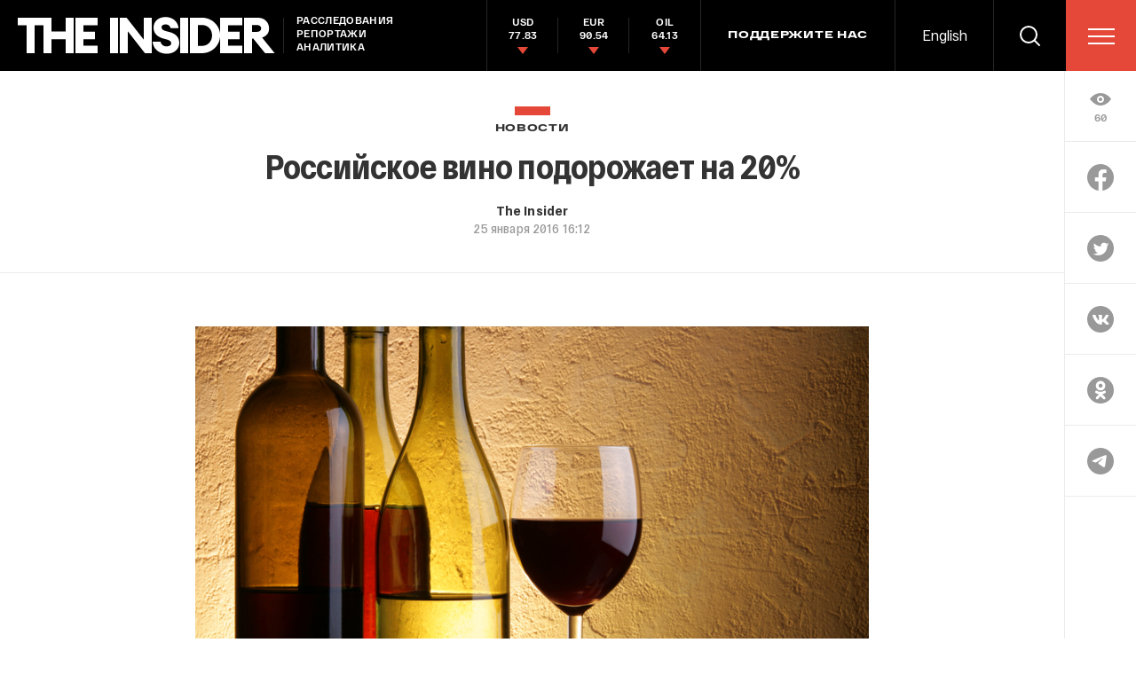

--- FILE ---
content_type: text/html; charset=utf-8
request_url: https://www.google.com/recaptcha/api2/anchor?ar=1&k=6LfXXlQrAAAAAJfFz-T9_R_zHKzorpYdeA7oEl5d&co=aHR0cHM6Ly90aGVpbnMucnU6NDQz&hl=en&v=PoyoqOPhxBO7pBk68S4YbpHZ&size=invisible&anchor-ms=20000&execute-ms=30000&cb=h3tw7e1rr5re
body_size: 49637
content:
<!DOCTYPE HTML><html dir="ltr" lang="en"><head><meta http-equiv="Content-Type" content="text/html; charset=UTF-8">
<meta http-equiv="X-UA-Compatible" content="IE=edge">
<title>reCAPTCHA</title>
<style type="text/css">
/* cyrillic-ext */
@font-face {
  font-family: 'Roboto';
  font-style: normal;
  font-weight: 400;
  font-stretch: 100%;
  src: url(//fonts.gstatic.com/s/roboto/v48/KFO7CnqEu92Fr1ME7kSn66aGLdTylUAMa3GUBHMdazTgWw.woff2) format('woff2');
  unicode-range: U+0460-052F, U+1C80-1C8A, U+20B4, U+2DE0-2DFF, U+A640-A69F, U+FE2E-FE2F;
}
/* cyrillic */
@font-face {
  font-family: 'Roboto';
  font-style: normal;
  font-weight: 400;
  font-stretch: 100%;
  src: url(//fonts.gstatic.com/s/roboto/v48/KFO7CnqEu92Fr1ME7kSn66aGLdTylUAMa3iUBHMdazTgWw.woff2) format('woff2');
  unicode-range: U+0301, U+0400-045F, U+0490-0491, U+04B0-04B1, U+2116;
}
/* greek-ext */
@font-face {
  font-family: 'Roboto';
  font-style: normal;
  font-weight: 400;
  font-stretch: 100%;
  src: url(//fonts.gstatic.com/s/roboto/v48/KFO7CnqEu92Fr1ME7kSn66aGLdTylUAMa3CUBHMdazTgWw.woff2) format('woff2');
  unicode-range: U+1F00-1FFF;
}
/* greek */
@font-face {
  font-family: 'Roboto';
  font-style: normal;
  font-weight: 400;
  font-stretch: 100%;
  src: url(//fonts.gstatic.com/s/roboto/v48/KFO7CnqEu92Fr1ME7kSn66aGLdTylUAMa3-UBHMdazTgWw.woff2) format('woff2');
  unicode-range: U+0370-0377, U+037A-037F, U+0384-038A, U+038C, U+038E-03A1, U+03A3-03FF;
}
/* math */
@font-face {
  font-family: 'Roboto';
  font-style: normal;
  font-weight: 400;
  font-stretch: 100%;
  src: url(//fonts.gstatic.com/s/roboto/v48/KFO7CnqEu92Fr1ME7kSn66aGLdTylUAMawCUBHMdazTgWw.woff2) format('woff2');
  unicode-range: U+0302-0303, U+0305, U+0307-0308, U+0310, U+0312, U+0315, U+031A, U+0326-0327, U+032C, U+032F-0330, U+0332-0333, U+0338, U+033A, U+0346, U+034D, U+0391-03A1, U+03A3-03A9, U+03B1-03C9, U+03D1, U+03D5-03D6, U+03F0-03F1, U+03F4-03F5, U+2016-2017, U+2034-2038, U+203C, U+2040, U+2043, U+2047, U+2050, U+2057, U+205F, U+2070-2071, U+2074-208E, U+2090-209C, U+20D0-20DC, U+20E1, U+20E5-20EF, U+2100-2112, U+2114-2115, U+2117-2121, U+2123-214F, U+2190, U+2192, U+2194-21AE, U+21B0-21E5, U+21F1-21F2, U+21F4-2211, U+2213-2214, U+2216-22FF, U+2308-230B, U+2310, U+2319, U+231C-2321, U+2336-237A, U+237C, U+2395, U+239B-23B7, U+23D0, U+23DC-23E1, U+2474-2475, U+25AF, U+25B3, U+25B7, U+25BD, U+25C1, U+25CA, U+25CC, U+25FB, U+266D-266F, U+27C0-27FF, U+2900-2AFF, U+2B0E-2B11, U+2B30-2B4C, U+2BFE, U+3030, U+FF5B, U+FF5D, U+1D400-1D7FF, U+1EE00-1EEFF;
}
/* symbols */
@font-face {
  font-family: 'Roboto';
  font-style: normal;
  font-weight: 400;
  font-stretch: 100%;
  src: url(//fonts.gstatic.com/s/roboto/v48/KFO7CnqEu92Fr1ME7kSn66aGLdTylUAMaxKUBHMdazTgWw.woff2) format('woff2');
  unicode-range: U+0001-000C, U+000E-001F, U+007F-009F, U+20DD-20E0, U+20E2-20E4, U+2150-218F, U+2190, U+2192, U+2194-2199, U+21AF, U+21E6-21F0, U+21F3, U+2218-2219, U+2299, U+22C4-22C6, U+2300-243F, U+2440-244A, U+2460-24FF, U+25A0-27BF, U+2800-28FF, U+2921-2922, U+2981, U+29BF, U+29EB, U+2B00-2BFF, U+4DC0-4DFF, U+FFF9-FFFB, U+10140-1018E, U+10190-1019C, U+101A0, U+101D0-101FD, U+102E0-102FB, U+10E60-10E7E, U+1D2C0-1D2D3, U+1D2E0-1D37F, U+1F000-1F0FF, U+1F100-1F1AD, U+1F1E6-1F1FF, U+1F30D-1F30F, U+1F315, U+1F31C, U+1F31E, U+1F320-1F32C, U+1F336, U+1F378, U+1F37D, U+1F382, U+1F393-1F39F, U+1F3A7-1F3A8, U+1F3AC-1F3AF, U+1F3C2, U+1F3C4-1F3C6, U+1F3CA-1F3CE, U+1F3D4-1F3E0, U+1F3ED, U+1F3F1-1F3F3, U+1F3F5-1F3F7, U+1F408, U+1F415, U+1F41F, U+1F426, U+1F43F, U+1F441-1F442, U+1F444, U+1F446-1F449, U+1F44C-1F44E, U+1F453, U+1F46A, U+1F47D, U+1F4A3, U+1F4B0, U+1F4B3, U+1F4B9, U+1F4BB, U+1F4BF, U+1F4C8-1F4CB, U+1F4D6, U+1F4DA, U+1F4DF, U+1F4E3-1F4E6, U+1F4EA-1F4ED, U+1F4F7, U+1F4F9-1F4FB, U+1F4FD-1F4FE, U+1F503, U+1F507-1F50B, U+1F50D, U+1F512-1F513, U+1F53E-1F54A, U+1F54F-1F5FA, U+1F610, U+1F650-1F67F, U+1F687, U+1F68D, U+1F691, U+1F694, U+1F698, U+1F6AD, U+1F6B2, U+1F6B9-1F6BA, U+1F6BC, U+1F6C6-1F6CF, U+1F6D3-1F6D7, U+1F6E0-1F6EA, U+1F6F0-1F6F3, U+1F6F7-1F6FC, U+1F700-1F7FF, U+1F800-1F80B, U+1F810-1F847, U+1F850-1F859, U+1F860-1F887, U+1F890-1F8AD, U+1F8B0-1F8BB, U+1F8C0-1F8C1, U+1F900-1F90B, U+1F93B, U+1F946, U+1F984, U+1F996, U+1F9E9, U+1FA00-1FA6F, U+1FA70-1FA7C, U+1FA80-1FA89, U+1FA8F-1FAC6, U+1FACE-1FADC, U+1FADF-1FAE9, U+1FAF0-1FAF8, U+1FB00-1FBFF;
}
/* vietnamese */
@font-face {
  font-family: 'Roboto';
  font-style: normal;
  font-weight: 400;
  font-stretch: 100%;
  src: url(//fonts.gstatic.com/s/roboto/v48/KFO7CnqEu92Fr1ME7kSn66aGLdTylUAMa3OUBHMdazTgWw.woff2) format('woff2');
  unicode-range: U+0102-0103, U+0110-0111, U+0128-0129, U+0168-0169, U+01A0-01A1, U+01AF-01B0, U+0300-0301, U+0303-0304, U+0308-0309, U+0323, U+0329, U+1EA0-1EF9, U+20AB;
}
/* latin-ext */
@font-face {
  font-family: 'Roboto';
  font-style: normal;
  font-weight: 400;
  font-stretch: 100%;
  src: url(//fonts.gstatic.com/s/roboto/v48/KFO7CnqEu92Fr1ME7kSn66aGLdTylUAMa3KUBHMdazTgWw.woff2) format('woff2');
  unicode-range: U+0100-02BA, U+02BD-02C5, U+02C7-02CC, U+02CE-02D7, U+02DD-02FF, U+0304, U+0308, U+0329, U+1D00-1DBF, U+1E00-1E9F, U+1EF2-1EFF, U+2020, U+20A0-20AB, U+20AD-20C0, U+2113, U+2C60-2C7F, U+A720-A7FF;
}
/* latin */
@font-face {
  font-family: 'Roboto';
  font-style: normal;
  font-weight: 400;
  font-stretch: 100%;
  src: url(//fonts.gstatic.com/s/roboto/v48/KFO7CnqEu92Fr1ME7kSn66aGLdTylUAMa3yUBHMdazQ.woff2) format('woff2');
  unicode-range: U+0000-00FF, U+0131, U+0152-0153, U+02BB-02BC, U+02C6, U+02DA, U+02DC, U+0304, U+0308, U+0329, U+2000-206F, U+20AC, U+2122, U+2191, U+2193, U+2212, U+2215, U+FEFF, U+FFFD;
}
/* cyrillic-ext */
@font-face {
  font-family: 'Roboto';
  font-style: normal;
  font-weight: 500;
  font-stretch: 100%;
  src: url(//fonts.gstatic.com/s/roboto/v48/KFO7CnqEu92Fr1ME7kSn66aGLdTylUAMa3GUBHMdazTgWw.woff2) format('woff2');
  unicode-range: U+0460-052F, U+1C80-1C8A, U+20B4, U+2DE0-2DFF, U+A640-A69F, U+FE2E-FE2F;
}
/* cyrillic */
@font-face {
  font-family: 'Roboto';
  font-style: normal;
  font-weight: 500;
  font-stretch: 100%;
  src: url(//fonts.gstatic.com/s/roboto/v48/KFO7CnqEu92Fr1ME7kSn66aGLdTylUAMa3iUBHMdazTgWw.woff2) format('woff2');
  unicode-range: U+0301, U+0400-045F, U+0490-0491, U+04B0-04B1, U+2116;
}
/* greek-ext */
@font-face {
  font-family: 'Roboto';
  font-style: normal;
  font-weight: 500;
  font-stretch: 100%;
  src: url(//fonts.gstatic.com/s/roboto/v48/KFO7CnqEu92Fr1ME7kSn66aGLdTylUAMa3CUBHMdazTgWw.woff2) format('woff2');
  unicode-range: U+1F00-1FFF;
}
/* greek */
@font-face {
  font-family: 'Roboto';
  font-style: normal;
  font-weight: 500;
  font-stretch: 100%;
  src: url(//fonts.gstatic.com/s/roboto/v48/KFO7CnqEu92Fr1ME7kSn66aGLdTylUAMa3-UBHMdazTgWw.woff2) format('woff2');
  unicode-range: U+0370-0377, U+037A-037F, U+0384-038A, U+038C, U+038E-03A1, U+03A3-03FF;
}
/* math */
@font-face {
  font-family: 'Roboto';
  font-style: normal;
  font-weight: 500;
  font-stretch: 100%;
  src: url(//fonts.gstatic.com/s/roboto/v48/KFO7CnqEu92Fr1ME7kSn66aGLdTylUAMawCUBHMdazTgWw.woff2) format('woff2');
  unicode-range: U+0302-0303, U+0305, U+0307-0308, U+0310, U+0312, U+0315, U+031A, U+0326-0327, U+032C, U+032F-0330, U+0332-0333, U+0338, U+033A, U+0346, U+034D, U+0391-03A1, U+03A3-03A9, U+03B1-03C9, U+03D1, U+03D5-03D6, U+03F0-03F1, U+03F4-03F5, U+2016-2017, U+2034-2038, U+203C, U+2040, U+2043, U+2047, U+2050, U+2057, U+205F, U+2070-2071, U+2074-208E, U+2090-209C, U+20D0-20DC, U+20E1, U+20E5-20EF, U+2100-2112, U+2114-2115, U+2117-2121, U+2123-214F, U+2190, U+2192, U+2194-21AE, U+21B0-21E5, U+21F1-21F2, U+21F4-2211, U+2213-2214, U+2216-22FF, U+2308-230B, U+2310, U+2319, U+231C-2321, U+2336-237A, U+237C, U+2395, U+239B-23B7, U+23D0, U+23DC-23E1, U+2474-2475, U+25AF, U+25B3, U+25B7, U+25BD, U+25C1, U+25CA, U+25CC, U+25FB, U+266D-266F, U+27C0-27FF, U+2900-2AFF, U+2B0E-2B11, U+2B30-2B4C, U+2BFE, U+3030, U+FF5B, U+FF5D, U+1D400-1D7FF, U+1EE00-1EEFF;
}
/* symbols */
@font-face {
  font-family: 'Roboto';
  font-style: normal;
  font-weight: 500;
  font-stretch: 100%;
  src: url(//fonts.gstatic.com/s/roboto/v48/KFO7CnqEu92Fr1ME7kSn66aGLdTylUAMaxKUBHMdazTgWw.woff2) format('woff2');
  unicode-range: U+0001-000C, U+000E-001F, U+007F-009F, U+20DD-20E0, U+20E2-20E4, U+2150-218F, U+2190, U+2192, U+2194-2199, U+21AF, U+21E6-21F0, U+21F3, U+2218-2219, U+2299, U+22C4-22C6, U+2300-243F, U+2440-244A, U+2460-24FF, U+25A0-27BF, U+2800-28FF, U+2921-2922, U+2981, U+29BF, U+29EB, U+2B00-2BFF, U+4DC0-4DFF, U+FFF9-FFFB, U+10140-1018E, U+10190-1019C, U+101A0, U+101D0-101FD, U+102E0-102FB, U+10E60-10E7E, U+1D2C0-1D2D3, U+1D2E0-1D37F, U+1F000-1F0FF, U+1F100-1F1AD, U+1F1E6-1F1FF, U+1F30D-1F30F, U+1F315, U+1F31C, U+1F31E, U+1F320-1F32C, U+1F336, U+1F378, U+1F37D, U+1F382, U+1F393-1F39F, U+1F3A7-1F3A8, U+1F3AC-1F3AF, U+1F3C2, U+1F3C4-1F3C6, U+1F3CA-1F3CE, U+1F3D4-1F3E0, U+1F3ED, U+1F3F1-1F3F3, U+1F3F5-1F3F7, U+1F408, U+1F415, U+1F41F, U+1F426, U+1F43F, U+1F441-1F442, U+1F444, U+1F446-1F449, U+1F44C-1F44E, U+1F453, U+1F46A, U+1F47D, U+1F4A3, U+1F4B0, U+1F4B3, U+1F4B9, U+1F4BB, U+1F4BF, U+1F4C8-1F4CB, U+1F4D6, U+1F4DA, U+1F4DF, U+1F4E3-1F4E6, U+1F4EA-1F4ED, U+1F4F7, U+1F4F9-1F4FB, U+1F4FD-1F4FE, U+1F503, U+1F507-1F50B, U+1F50D, U+1F512-1F513, U+1F53E-1F54A, U+1F54F-1F5FA, U+1F610, U+1F650-1F67F, U+1F687, U+1F68D, U+1F691, U+1F694, U+1F698, U+1F6AD, U+1F6B2, U+1F6B9-1F6BA, U+1F6BC, U+1F6C6-1F6CF, U+1F6D3-1F6D7, U+1F6E0-1F6EA, U+1F6F0-1F6F3, U+1F6F7-1F6FC, U+1F700-1F7FF, U+1F800-1F80B, U+1F810-1F847, U+1F850-1F859, U+1F860-1F887, U+1F890-1F8AD, U+1F8B0-1F8BB, U+1F8C0-1F8C1, U+1F900-1F90B, U+1F93B, U+1F946, U+1F984, U+1F996, U+1F9E9, U+1FA00-1FA6F, U+1FA70-1FA7C, U+1FA80-1FA89, U+1FA8F-1FAC6, U+1FACE-1FADC, U+1FADF-1FAE9, U+1FAF0-1FAF8, U+1FB00-1FBFF;
}
/* vietnamese */
@font-face {
  font-family: 'Roboto';
  font-style: normal;
  font-weight: 500;
  font-stretch: 100%;
  src: url(//fonts.gstatic.com/s/roboto/v48/KFO7CnqEu92Fr1ME7kSn66aGLdTylUAMa3OUBHMdazTgWw.woff2) format('woff2');
  unicode-range: U+0102-0103, U+0110-0111, U+0128-0129, U+0168-0169, U+01A0-01A1, U+01AF-01B0, U+0300-0301, U+0303-0304, U+0308-0309, U+0323, U+0329, U+1EA0-1EF9, U+20AB;
}
/* latin-ext */
@font-face {
  font-family: 'Roboto';
  font-style: normal;
  font-weight: 500;
  font-stretch: 100%;
  src: url(//fonts.gstatic.com/s/roboto/v48/KFO7CnqEu92Fr1ME7kSn66aGLdTylUAMa3KUBHMdazTgWw.woff2) format('woff2');
  unicode-range: U+0100-02BA, U+02BD-02C5, U+02C7-02CC, U+02CE-02D7, U+02DD-02FF, U+0304, U+0308, U+0329, U+1D00-1DBF, U+1E00-1E9F, U+1EF2-1EFF, U+2020, U+20A0-20AB, U+20AD-20C0, U+2113, U+2C60-2C7F, U+A720-A7FF;
}
/* latin */
@font-face {
  font-family: 'Roboto';
  font-style: normal;
  font-weight: 500;
  font-stretch: 100%;
  src: url(//fonts.gstatic.com/s/roboto/v48/KFO7CnqEu92Fr1ME7kSn66aGLdTylUAMa3yUBHMdazQ.woff2) format('woff2');
  unicode-range: U+0000-00FF, U+0131, U+0152-0153, U+02BB-02BC, U+02C6, U+02DA, U+02DC, U+0304, U+0308, U+0329, U+2000-206F, U+20AC, U+2122, U+2191, U+2193, U+2212, U+2215, U+FEFF, U+FFFD;
}
/* cyrillic-ext */
@font-face {
  font-family: 'Roboto';
  font-style: normal;
  font-weight: 900;
  font-stretch: 100%;
  src: url(//fonts.gstatic.com/s/roboto/v48/KFO7CnqEu92Fr1ME7kSn66aGLdTylUAMa3GUBHMdazTgWw.woff2) format('woff2');
  unicode-range: U+0460-052F, U+1C80-1C8A, U+20B4, U+2DE0-2DFF, U+A640-A69F, U+FE2E-FE2F;
}
/* cyrillic */
@font-face {
  font-family: 'Roboto';
  font-style: normal;
  font-weight: 900;
  font-stretch: 100%;
  src: url(//fonts.gstatic.com/s/roboto/v48/KFO7CnqEu92Fr1ME7kSn66aGLdTylUAMa3iUBHMdazTgWw.woff2) format('woff2');
  unicode-range: U+0301, U+0400-045F, U+0490-0491, U+04B0-04B1, U+2116;
}
/* greek-ext */
@font-face {
  font-family: 'Roboto';
  font-style: normal;
  font-weight: 900;
  font-stretch: 100%;
  src: url(//fonts.gstatic.com/s/roboto/v48/KFO7CnqEu92Fr1ME7kSn66aGLdTylUAMa3CUBHMdazTgWw.woff2) format('woff2');
  unicode-range: U+1F00-1FFF;
}
/* greek */
@font-face {
  font-family: 'Roboto';
  font-style: normal;
  font-weight: 900;
  font-stretch: 100%;
  src: url(//fonts.gstatic.com/s/roboto/v48/KFO7CnqEu92Fr1ME7kSn66aGLdTylUAMa3-UBHMdazTgWw.woff2) format('woff2');
  unicode-range: U+0370-0377, U+037A-037F, U+0384-038A, U+038C, U+038E-03A1, U+03A3-03FF;
}
/* math */
@font-face {
  font-family: 'Roboto';
  font-style: normal;
  font-weight: 900;
  font-stretch: 100%;
  src: url(//fonts.gstatic.com/s/roboto/v48/KFO7CnqEu92Fr1ME7kSn66aGLdTylUAMawCUBHMdazTgWw.woff2) format('woff2');
  unicode-range: U+0302-0303, U+0305, U+0307-0308, U+0310, U+0312, U+0315, U+031A, U+0326-0327, U+032C, U+032F-0330, U+0332-0333, U+0338, U+033A, U+0346, U+034D, U+0391-03A1, U+03A3-03A9, U+03B1-03C9, U+03D1, U+03D5-03D6, U+03F0-03F1, U+03F4-03F5, U+2016-2017, U+2034-2038, U+203C, U+2040, U+2043, U+2047, U+2050, U+2057, U+205F, U+2070-2071, U+2074-208E, U+2090-209C, U+20D0-20DC, U+20E1, U+20E5-20EF, U+2100-2112, U+2114-2115, U+2117-2121, U+2123-214F, U+2190, U+2192, U+2194-21AE, U+21B0-21E5, U+21F1-21F2, U+21F4-2211, U+2213-2214, U+2216-22FF, U+2308-230B, U+2310, U+2319, U+231C-2321, U+2336-237A, U+237C, U+2395, U+239B-23B7, U+23D0, U+23DC-23E1, U+2474-2475, U+25AF, U+25B3, U+25B7, U+25BD, U+25C1, U+25CA, U+25CC, U+25FB, U+266D-266F, U+27C0-27FF, U+2900-2AFF, U+2B0E-2B11, U+2B30-2B4C, U+2BFE, U+3030, U+FF5B, U+FF5D, U+1D400-1D7FF, U+1EE00-1EEFF;
}
/* symbols */
@font-face {
  font-family: 'Roboto';
  font-style: normal;
  font-weight: 900;
  font-stretch: 100%;
  src: url(//fonts.gstatic.com/s/roboto/v48/KFO7CnqEu92Fr1ME7kSn66aGLdTylUAMaxKUBHMdazTgWw.woff2) format('woff2');
  unicode-range: U+0001-000C, U+000E-001F, U+007F-009F, U+20DD-20E0, U+20E2-20E4, U+2150-218F, U+2190, U+2192, U+2194-2199, U+21AF, U+21E6-21F0, U+21F3, U+2218-2219, U+2299, U+22C4-22C6, U+2300-243F, U+2440-244A, U+2460-24FF, U+25A0-27BF, U+2800-28FF, U+2921-2922, U+2981, U+29BF, U+29EB, U+2B00-2BFF, U+4DC0-4DFF, U+FFF9-FFFB, U+10140-1018E, U+10190-1019C, U+101A0, U+101D0-101FD, U+102E0-102FB, U+10E60-10E7E, U+1D2C0-1D2D3, U+1D2E0-1D37F, U+1F000-1F0FF, U+1F100-1F1AD, U+1F1E6-1F1FF, U+1F30D-1F30F, U+1F315, U+1F31C, U+1F31E, U+1F320-1F32C, U+1F336, U+1F378, U+1F37D, U+1F382, U+1F393-1F39F, U+1F3A7-1F3A8, U+1F3AC-1F3AF, U+1F3C2, U+1F3C4-1F3C6, U+1F3CA-1F3CE, U+1F3D4-1F3E0, U+1F3ED, U+1F3F1-1F3F3, U+1F3F5-1F3F7, U+1F408, U+1F415, U+1F41F, U+1F426, U+1F43F, U+1F441-1F442, U+1F444, U+1F446-1F449, U+1F44C-1F44E, U+1F453, U+1F46A, U+1F47D, U+1F4A3, U+1F4B0, U+1F4B3, U+1F4B9, U+1F4BB, U+1F4BF, U+1F4C8-1F4CB, U+1F4D6, U+1F4DA, U+1F4DF, U+1F4E3-1F4E6, U+1F4EA-1F4ED, U+1F4F7, U+1F4F9-1F4FB, U+1F4FD-1F4FE, U+1F503, U+1F507-1F50B, U+1F50D, U+1F512-1F513, U+1F53E-1F54A, U+1F54F-1F5FA, U+1F610, U+1F650-1F67F, U+1F687, U+1F68D, U+1F691, U+1F694, U+1F698, U+1F6AD, U+1F6B2, U+1F6B9-1F6BA, U+1F6BC, U+1F6C6-1F6CF, U+1F6D3-1F6D7, U+1F6E0-1F6EA, U+1F6F0-1F6F3, U+1F6F7-1F6FC, U+1F700-1F7FF, U+1F800-1F80B, U+1F810-1F847, U+1F850-1F859, U+1F860-1F887, U+1F890-1F8AD, U+1F8B0-1F8BB, U+1F8C0-1F8C1, U+1F900-1F90B, U+1F93B, U+1F946, U+1F984, U+1F996, U+1F9E9, U+1FA00-1FA6F, U+1FA70-1FA7C, U+1FA80-1FA89, U+1FA8F-1FAC6, U+1FACE-1FADC, U+1FADF-1FAE9, U+1FAF0-1FAF8, U+1FB00-1FBFF;
}
/* vietnamese */
@font-face {
  font-family: 'Roboto';
  font-style: normal;
  font-weight: 900;
  font-stretch: 100%;
  src: url(//fonts.gstatic.com/s/roboto/v48/KFO7CnqEu92Fr1ME7kSn66aGLdTylUAMa3OUBHMdazTgWw.woff2) format('woff2');
  unicode-range: U+0102-0103, U+0110-0111, U+0128-0129, U+0168-0169, U+01A0-01A1, U+01AF-01B0, U+0300-0301, U+0303-0304, U+0308-0309, U+0323, U+0329, U+1EA0-1EF9, U+20AB;
}
/* latin-ext */
@font-face {
  font-family: 'Roboto';
  font-style: normal;
  font-weight: 900;
  font-stretch: 100%;
  src: url(//fonts.gstatic.com/s/roboto/v48/KFO7CnqEu92Fr1ME7kSn66aGLdTylUAMa3KUBHMdazTgWw.woff2) format('woff2');
  unicode-range: U+0100-02BA, U+02BD-02C5, U+02C7-02CC, U+02CE-02D7, U+02DD-02FF, U+0304, U+0308, U+0329, U+1D00-1DBF, U+1E00-1E9F, U+1EF2-1EFF, U+2020, U+20A0-20AB, U+20AD-20C0, U+2113, U+2C60-2C7F, U+A720-A7FF;
}
/* latin */
@font-face {
  font-family: 'Roboto';
  font-style: normal;
  font-weight: 900;
  font-stretch: 100%;
  src: url(//fonts.gstatic.com/s/roboto/v48/KFO7CnqEu92Fr1ME7kSn66aGLdTylUAMa3yUBHMdazQ.woff2) format('woff2');
  unicode-range: U+0000-00FF, U+0131, U+0152-0153, U+02BB-02BC, U+02C6, U+02DA, U+02DC, U+0304, U+0308, U+0329, U+2000-206F, U+20AC, U+2122, U+2191, U+2193, U+2212, U+2215, U+FEFF, U+FFFD;
}

</style>
<link rel="stylesheet" type="text/css" href="https://www.gstatic.com/recaptcha/releases/PoyoqOPhxBO7pBk68S4YbpHZ/styles__ltr.css">
<script nonce="aJJofGEkri0zDet9mVjPMg" type="text/javascript">window['__recaptcha_api'] = 'https://www.google.com/recaptcha/api2/';</script>
<script type="text/javascript" src="https://www.gstatic.com/recaptcha/releases/PoyoqOPhxBO7pBk68S4YbpHZ/recaptcha__en.js" nonce="aJJofGEkri0zDet9mVjPMg">
      
    </script></head>
<body><div id="rc-anchor-alert" class="rc-anchor-alert"></div>
<input type="hidden" id="recaptcha-token" value="[base64]">
<script type="text/javascript" nonce="aJJofGEkri0zDet9mVjPMg">
      recaptcha.anchor.Main.init("[\x22ainput\x22,[\x22bgdata\x22,\x22\x22,\[base64]/[base64]/[base64]/[base64]/[base64]/[base64]/[base64]/[base64]/[base64]/[base64]\\u003d\x22,\[base64]\\u003d\\u003d\x22,\x22wrhcw7LDo8KYI8KhT8KCRw7DisKOw4YUAWTClsOQEFDDoSbDpVLCp2wBTDHCtwTDu1NNKkBdV8OMT8O/w5J4CWvCuwtOGcKifgtgwrsXw4jDjsK4IsKAwrLCssKPw4d8w7hKAsK2N2/DvsOSUcO3w7zDqwnChcOLwociCsO5LirCgsOjMHhwH8OWw7rCiQ/DqcOEFEgywofDqk/Cn8OIwqzDqsOfYQbDrcKtwqDCrHrCkEIMw4bDscK3wqoPw6kKwrzCkcKzwqbDvWHDmsKNwonDtVhlwrhEw681w4nDl8KrXsKRw6wAPMOcbMKkTB/CpsKCwrQDw5/[base64]/CtcORFHwew580UwVOQsKuwqTCklRzCcOow6jCvMKXwrXDpgXCr8Olw4HDhMOYR8OywpXDj8OHKsKOwr/DhcOjw5AtV8Oxwrw1w67CkDx/[base64]/[base64]/WiHDpjfCogpUwrHDn8KuacOHw7hDw7rCisKXI2ogJ8Onw7bCusKdf8OLZzPDl1U1VcKQw5/Cnh5rw64iwp0qR0PDgcOyRB3DkmRiecOpw6geZm3CtUnDiMKEw6PDlh3Cl8KTwp1jworDvSVQLnMRFnpOw60Ww4HCvDLCrRnDuWpuw5lzKDUhEzTDncOYEsO0w4wmARxkYx3DhcKeHU49dnkaVMOhfsKwAQdWe1HCjcOrXcKfAndhPQRzZgAxwp/DsAFZI8K/wpLCnyvDkSoEw6oJwoE/[base64]/DkEddSlXCkMKLbRjDl8O7wqPDt2FoworCl8O3wo4Gw6fCscO/w6LCnMKbHMKPemRobcOjwrsFTmzClMOLwq/CnX/CvcOsw4DCosKjWU53YB/Ch2TDnMKMKxDDvgjCmCPDnsO3w5hkw5daw5fCmsKowobCrMKjYErDl8KOw5V5IwMrwpwXAcO/EcKlK8KEwoB+wrLDgsOlw5YOU8K4wo3DqCEHwrfDqcOTVsKWwrotasO/OMKIRcOWVMOUw4zDkFvDtMKuGsKUWxfClhLDh3AFwrd9w4zDkiPCu3zCk8KUTMOvSS7DocOdeMKqD8OZKS3Dg8Opw6fCowQIB8O0TcKkw6bDj2DDjMKgwpzDk8K7QsK/w4HCpMOCw77DtBoiBMKoNcOIJhocYMOkXSjDvWfDjMKiVsOGXsO3wp7Cl8KiLgTCl8Knw7TCtzhKw7/CnW03H8OCQn1KwrHDiVbDpMOowqHDucO8w4Y9dcKZwp/CrsO1N8OmwpImw5jDsMKawprDgMKfEAIiwp9vc1fDnVHCrVDCoiDDrWbDl8OkRBIlw7LCqn7Dtl0qLSPCksOjM8ONwo/Cr8K1FMKGw7TDg8OTw5dPNmsST0YcVQQsw7PDkcOCwr/DnGgtHiwcwonCvgZmVsOseXt9YsOAJA5sVh7Cr8OZwoA3bl7DiGDDs23CmMO7f8OVw48+VsOnw4TDlU/Chj/[base64]/DksOPwqXDicOqAHghcsKrw618FApZwpctAMKVXcKDw45fUsKWAw4KS8O/F8K0w5XCksOMw6sWRMKoJAnCssOzDQjCjMKVwoHClEvCicOSCFx2OsOgw5zDqV0tw63Ch8OobcOKwoJ3B8KpZk/CrcKAwqrCjR/CtCI2wpENaXlAwqzCjitcw6thw5HCgcOww4jDn8OyNUgQwrJDwpV2IsKMUGTChg/CpSVOw53CrcKqPMKEWnpzwpVDwoLCiDUfNRckHncOwpbCi8OTIcOqwqjDjsKxEDp6NhMXByHDpAPDncOmdHnCksK5L8KrTsO+w50vw5IvwqbCj2xIJMOEwo8pd8Odw5zCrsOvEMOwVyfCr8KhMg/CmcOmAsOxw4bDlRvCi8OFw4XDkE/CnQ/[base64]/w4dtwqhULsOAf1Adwr7DgXzCqcOowpnCgMOdw5RvIg/CjUkjw4HDp8O2wrcNw54dwoTDmm7Dh0bDh8OWAMKRwqk3YhRYJcO9ecKwNCFlVDlCdMOyNMK8WcOxw7gFERl2w5rCmcOlfcOHQMOTwrXCtcKhw6LCmUfDt1gnaMO2fMKyPcOXJMOyK8Kuw68wwp1XwrXDlsK3fGkVI8Kvw5TCnC3DlkdSYcKSRj8GE0rDgH0fDkTDi3/[base64]/GMOww5EDESkJwq7CnkbDmCPDoMOPBgjDtmIrwpFEN8KzwqAEw7JAQcKiMcOlVlgYNVEJw4Mrw5zDhR7Dn30Cw6TCmcOAUAA9XsKnwrvCjQQaw6cxRcOew5vCssK+wpXCnmfCj0RFZmI5WcKJMcOmYMOOK8Ktwq5/[base64]/w75Kwo3CocKowqA8ck3CulfCsMOqaVbCgsO2HE/DjsKKwrocXXEiJjVNw546XsKgHEx3Fnc5OsOyKsKpw7I6YT7CnXEZw5MTwoFew7DCvzXCscO5A34/[base64]/wqYKw7F/[base64]/[base64]/QxHCl8Kuwqkzw4pQIxlHw6B7w5XCicKRPBhqVG3Dk3zChMKBwqXDpzlXw4wUw7LDhAzDtsOKw7zCmCdqw7k6w6MKcsOmwonDkxnCtFMyfzlCwofCuTbDvibCn0ldwqHClGzCnW8/w5EHw6HDugLCmMKDdsKlwrnDuMOGw4kYOBF2w7lpGMK/wpbCj2nDvcKgw6kWw7/CpsKMw5bCqwlbworDrgAYJ8OxFTxkwpvDq8Oww7LDvRt2U8OPJ8Ofw6xfcMO/a3xHwos9RcOew5lUwoMcw7TCpnA4w7LDmcKVw73CnsOwI2QvDcOnDzzDmFbDsjFuwrrCgcKpwojCoBDDpMK4Ky3DqMKewrnCnsOwb0/CqAXChF85wrzDisKbJMKpAMKDwp5aw4nCn8Ohwq9Vw53Cl8K6wqfDgzzDuhJfcsOpw54beWrCpsKpw6XCv8O0wqLCv1/CgsOlw7jCmVTDh8Otw6rDpMKmw7E0BlpkKsOcwp5EwrlSFcOFJB4dX8KKJWbDksKyLsKvwpbCnDzChDR+bl1Rwp3DqhQHXnTCqsKfMD3DtcO6w5lvIlbCpD3DlcO7w5Yaw5HDoMOVZVvDoMOfw6I/dMKPwrPDs8KENwR5TXXDgXUVwpJWJ8KdDMOqwrwMwoAAw5rCisOgI8Kfw75iwqTCqcO/[base64]/w4wIw7RNO0l5wrkaPyzCtFLDgsOeFVLCi0DDkB1FPcOswqDDoXgowo/CjsKce1F0wqfDrcOLZsKtDyjDlyTDiR1RwroMWG7CpMO3w5tOWUjDtEHDtcOiKB/DpcKmFkUtS8OtbQY5wrrCh8OCY2hVw6h9QXk2w6M9WFDDgMKAw6I/f8OuwoPDkcOrDQvCq8Olw6LDolHDnMO8w5Mdw7c0PHzCuMK3IsOKczHCocKNP3zCicK5wrhkTRQcw5w5UWMqa8OowoNjwoPCv8Omw4NuXxPCgH8mwqB6w4xMw6Egw6JTw6fCqMO0wpoqScKWUQLDpsKxwqxIwqbDnW7DrMOgw7coE3tCwonDucK5w5wbMDENw7zCg3/Do8ODeMOUwr3Cq2tUwpM/w48cwqfCusKNw7VDcnXDhDTDnlvCtcKSWcK2w5hIw6vDrsOVOQ3ClmLCjUjCslzCpsOvR8OicMOjSFDDosKQw4DChsOWD8O0w7jDu8OCfMKdBsKmfcONw4sDFsOAG8OBw5fCkcKewoorwqhGwqlUw50Rw6nDrsKsw77CsMK/eA0uJANucm5lwpkgw4HCqcOvw5PCpkHCt8OVSj8gwpxhdEwDw6doUETDlm/CtT0cw49jw7kswrxywoE7w6TDly9eWcOowqrDmz94wqfCo1bDiMKfUcOgw4zDpMK/woDDvMOiw5/[base64]/CthPDucOyZ09Ew5Ubw7dZw6XCmcOyDyclAcKqwrbCgBbDtnrCpMKdwp3DhkFVU3UqwoVcw5XCnWrDjR3Ct1FNw7HCh1rDsgvCognDqMK6w757w69FFHvDgsKswqkKw6Y5TsO3w6LDpsOkw6/Dp3VCwoHCqsO9OMO6w6fDgcO6w5tAw5DCgMK5w6gBw7bCtsO3w6F0wprCtm5Owo/CmsKJw6JWw58Pw5YZLcOpfT3Dk37Dj8Kfwrkcw4nDj8ORSWXCmMOgwrPCtGNbLMKiw7ZPwq7CjsKAVcKoBR3CnTPCqADDvzgWRcKFZAbCssKswpRywrYcbsOZwoDCoyzDlMOHG0DCrVoTE8K1UcKGI37CrwbCq2LDqEdxWsK1wq/DsRpgVmJPekBjGEVSw485KA/Dk07Dm8Kkw7bCvEhHY0DDhSQgPFvDi8Ojw6I3T8OST2Y2w6FRTi8iw6DDhMKDwr/CvFwCw59/TCxFwqYjw63Dmyd2wrsUC8KzwoDDp8O8w6gDw4lxAsOuwoTDnsKnH8ORwoHDkX/DqUrCp8O0wovClws/bCx8wrLCjQDCsMKaNC3ChD5Nw4DDky3CjgBPw4J4wo7DvMOBw4VewqrCg1LCoMOdwoRhJy8Rw6o2MMKXwq/Cj0PDjBbCjxbCgcK9w4p7wqLDtsKBwp3Ciw9sYsKXwqPDj8KSwpIFNnfDrcOvwqRNX8K4w4fCncOOw7vDscKCw6HDjR7Do8Kmwotrw4hvw548L8OEV8KUwod7KsKFw6LCicOswrgJS0A+JQDCrk3Cm0rDghTCk1QMbcKJb8OXY8K/YCgLw4YSJWPClQDCtcOoH8Krw5zChWBDwplOeMOdG8K4wptUSMKgTMK0Hilmw5JeIAtIScKKw7bDghbCjjZXw7LDhcK9bMOCw5bDqDHCpcKUWsO4DRVAOcKkdyx2wo00wr4lw6ZUw4hlw5gOSsO1wr0zw5TDpcOLwpsEw7XCpDA8W8Ogd8OpJcOLw5/DhFYoVMKtFsKEcFzCuXfDkWHDhXFvQ1DCmiklw67Cin/CrlFCAsK3w7vCrMONw6HCnUFjJMOzOg43w5Z3w6bDkyLClMKgw6I0w4LDkcODU8OXLMKPT8KXY8Oowrcqd8O1F2thfcKWw6/ChcOMwrrCvMKVw6DChcOCO3FnIBDCs8OaP1VibTI0QTd2w5rChsOUGSzCl8OMLE/CtEhTwo0yw57Ch8Kdw7t0KcOiwp0PeDzCtcOxw5R5BTTDh3ZZw7TCkMO/[base64]/eSAseMO6XcKZwozDmMObw4bDlMK2ZmjCtcOJXsO1w4PDu8OhZ0zDkHgqw7DDpsKnXybCucOWwoDDvnvDhcK9fsO+fcKrZMOFw5vDnMO/NMORw5ciw5huDcOWw4h7wrstZw5IwrtGw4fDj8OwwpV3woTCocOpwoZEwprDhSXDlsKVwrDDrWALQsKEw6PDl3QWw4ZnZsO5wqQKLMKAUDAow5hFOcORAUscw7YrwrsxwqUPMA9XS0XDr8O5cV/Dly0pwrrDqcK1w5DDpXPDuEzCr8KCw654w6jDqW0xIsOiw4wgw4DCpQHDkBvClMOvw4/CmlHCusOiwpPDhEXDtsK6wqnCmMKqw6fDhUYsXMOMw7kKw73CmcKYWmXDs8KTV2bDkBrDnQEOwpXDrx3DqWPDicKJNm3DlMKAw7tydsOPHzYbYjrDig5rwodFOzHDu27DnsOkw6Ivwpdgw75gH8OYwq94M8K9wpMNSiAFw5DDk8OjKMOjdD0fwq1/RsORwppiOjJcwoXCm8Okw5AWZ1/CqMOjL8OBwqPCk8Kxw6rDsQzDsMKLCyrDrFXCnW/DmSZFD8Kow5/CgRjCpT03axDDrDQWw5LDvcO5eEIlw6N1wokQwp7DncOKw6stw6M3w6nDrsKWJ8O+fcKDOcKUwpDDu8Knwp0WBsO3UU5Sw5zCp8KidVtkB1Q4YVI6wqfCkXUsQw5bcz/DlxLDlFDCkHtMwr3DuAQAw5DChAjCncOdw5gTdhAeMcKoOmTDosK8wo4QPg3CoSgfw4HDjsKBc8OYExHDsyQ6w4Iewq8AIsO8HsOIw6nCvMOSwppaPS1DVnjDtQHDiQnDgMOIw7sHZcKPwobDgXcWG1XDml/DoMK+w5TDuxQzwrrCnsO+HMOmc0N5w43Dk3oNwq4xRsOIwrTCvyzCoMKewoccL8Ocw5fCug/[base64]/DjhIEw5DDkSHCgjINLyLCln1uw4PDusOYw77CtXAgw5/CqMOVw5LCun4af8KXw75Dw4VtK8OJLgbCrsOWLMK9D3/Cs8KLwp5Ww5EKPMK0wrbCigdxw4zDocOTcB3CjB8hw6t1w6/DosO5w7gswpjCukMTw4kQw4MXdinCgMK+VsOgAcKtBsKvQcOrO39ENwtUEGbClMOHw5HCr2Zxwr97wo3Dq8OeccK5wr/[base64]/Di0Jpwo3DqUYTwoAMwqA9KcOuw506O0zDvcKhw7B+HiAoM8OxwrLDq2sSNCTDlRTCsMOgwopdw4XDjzjDo8OyX8OpwonCksOsw7FGwptzw73DgcOhwotjwpNRwoLCq8OqBcOgVMKNTVoSMsOUw5jCtMOeF8KVw5fCjW/[base64]/CgMKkwprCnCbCg8OhwoMyEXbDncOcwrjDlhxBw4pkJgTDjyBMd8OSw6LDlFl6w4J/OkzDvcKGLkAlQScAw63CucOxQxrDoypmwrQjw7/DjsOyQ8KCc8K7w69Ow6NVNsK3wqzCoMKqVizDkl3DskIzwqnChzVxFsK4TnhaJBBNwovCpsKgEWRPXCDCqsK3wpZyw5TCmMO7fMOXXsKKw43CjQAZA1fDsgMXwqM/[base64]/QQfDqnLCgcOXwqPDnMK0KmN5w6vCrMO+wo4fwr0rw6/DrEvDpMKMw4w6w7t7w6k3woNSJsOvDhTDuMOkwpzCosOIJsKhw7HDoXIKYcOmfWnDqn5iQMKEKMO8wqRxXGFOw5MWwpzCncOKXn3DlMK2bsOyJMOow4vCgjBTQcK7w7BKNHPCjB/[base64]/DpsKEUTbCkcOIJCkhwqTClsK8w4YyD8Ksw4EGw7wuwpssLxpkTcK8wpZWw5/[base64]/[base64]/[base64]/Do11fNMOKw4DCicOiOEUKw6bCuFfDjmrDmRvCt8K9UCRnOcO7ZMOjwptBw5HCoVDCqcO9wrDCvMOvw5YSX0RfbcOrRy3CjcOJBAoDw6EwwoHDqcOXw7/CgsOFwrnChDBdw43Cj8K8wrRywq7DmCF2w7nCvcKtw69RwpU1FMKWB8ORw6zDi05ffi58w4zDvcK6woTCqW7DuVfDnDHCtn7Cph3DgFdawrsNXDnCqMKGw4HCgcKjwpt+BjDCkMKZw4rDqElOL8Kfw4PCpjUAwr13D1EtwoIiH2jDhCMKw7oWDmN9wp/DhGoYwp5+PsKXXSHDpUPCv8OSw4LDmMKZKsK0wpshwqTCnMKUwrF+NMOzwrjCn8KQF8KrXTvDr8OJJyvCiE5JHcKmwrXCv8KTasKha8KWwpDCoE3DgzTDsxfDuAzDhsO8bDUWwpRRw6/DpsKPBH/DvF3CqisxwrrCs8KTN8KAwoIaw7hNwqHCmsOSd8OTCUzCicKRw5HDgSPCqG3Dr8Kkw5VFKMO5Zm03ccKyCMKgD8KUDEosPsOowoc2PCPCl8KhYcOhw5EjwpMVcnlfwp1EwprDucKVXcKswpQ9w5/DvcKDwo/Ds0oKYMKrwo/[base64]/XMKCwqLDokvCki7Dq8Krw63CpQZRw7PCu1wjN8OFw6/DjR7Cnz9fw7TCkkMPwqnCnsKkQcKScMKNw6PDk1x0fyTCu0tDwpc0dFzCpk0Ww7bCqMO/R3UVwqh9wphAw78Kw5g4A8OAesOsw7Bfwq8JHG7CmnV9K8OFwpbCuBZwwpg0wq/[base64]/CrhHDisKFLidQw7PCnBbCrcO7w6HDkHrCpUU7SBXCmRoMB8OswqfCjQ7Cs8OXQw3CnCZgO2JlUMKTYGLCtcO7wpJIw5gmw6hZB8KHwrrDj8OAworDt07CqHs6PsKUG8OXH1nCusOReQAPccO9cUh9JADDo8O9wrHDi3fDsMKHw44tw4I/wpRxw5UzSk7Dn8O6ZcK2FcO3LsKtG8Kvwr4jw4gBdj4NVno3w5/DhRvDjX1/[base64]/CmXFyw7I0LcK6DD3CrELDpMOLWTlqLVfCvD4iw6gpdGEmwrZxwpMwMG3Dr8Ojw67CpFw5NsK6E8K2FcKzd2NNMsKlCcOTwqUMw6DDsiRSGg/DlSE5NMKXHVZXGiNiMlADPzTCuGTDsmvDmC4WwrYGw4RyRcK3UU5uGsKLwqnDlsOIw7/[base64]/DuF17QEzCtjMgw7MXw73DuQPDu8KXw6/DiBUqNMKHw6rDq8KrPcO3wqECwo/DtcOVwqzClMOawrDDksOhNR8tSDwEw5JkK8OlNcK9eAt0chR+w7zDq8Oywpd8w6nDth9dwr0Lw77CnHbChlJkwrHDgVfCm8KTWjR/QBTCpcOtdcO3wrNkZcKlwqDDoyTCucK1HcOhEznDkiUvwrnCmi/CuRYvdcKQwoHDvwfCtsOwO8KmfnU+fcO3w7kSJS3CgyzCoHVhMcObEMOmwqTDnSzDrcOjczzDtDDCnGgQQsKrwqfCtgfCgSXCqlXDnkHDjXjDrxpuGijCgMK/X8OGwovClsOsazMdw6zDssOnwrU9cjMJPsKuwrJgAcOTw55Aw5DCrsKJMXg5wrvCmGMuw7vDnVNtwqMSwod7Q2/[base64]/cMK5UsOZw6BSZ2PDqcO5wq/[base64]/DtVnDu8O6wpnCisKWw7fCoMKjUcKdw70hFcKKwq0Gw6bCmHgdw5FQw6LClyfDrSBwPMOEFcKWUiRowqgyZsKFGcOkTwF5Jk/Dpg/DqnnCnx3Dk8OJbMOawrnCvBI4wqMuQMKELRHCpMOSw7hyZkgww7BEw6QdasKpwpAGdDLDjGF8w59KwpA5CUQ7w7/[base64]/CpmsBJwnCksKEw5h/KFQVPsOLOiptw4pTwow+e3XDmsOgJcOfwq5xw410wog+w7Fkwpgtw7XCk1LCjm8sEMKTHkIMOsOucMK9UhfCrS5SC0NZZlgXBMOtwpg1w6hdwr3DpcOxPsKGOcOzw4fCj8OmcUvDhsKgw6vDlSM7woFzwrzCg8K/M8KLBcOULC1BwqhpU8OKEHFHwo/DtxvDhH1mwrdoEz/DjsKfPGp9ICzDnMORwoAmMcKJw5nChcOUw5rDvSAFWEHDiMKswqHCgWchworDkMOMwpowwrzDk8K/wqHCpcK1SDI7wpHCmFrDmlMywqPCj8Kowokqc8KKw4hWE8Ktwo0MFsKjwprCq8KKXMK+H8Kyw6vCtVvDh8Kzw7IxI8O/[base64]/Dj8OQCsKSw6vDizXCkmfChwrDlsOgdhUww7osaVgowobDkEwYICXClcK/O8KqFRfDnMOrScO3d8KJTFzDmQ3Co8O+RF4rZMOLcsKjwqjCtU/DlmwQwp7Cm8KEX8Kgw5nDnGnDm8KXwrjDqMKgccKtwo7DkSlYw4lNLcK3w5HDnHh2Q1LDhhxUw5DCgMKhd8O4w5LDncOPEcK7w6JRScOQbcK2EcKWCSgUwpB8wpdCw5BIwr/Dvk9Cwrppd3vCvH4WwqzDuMOmMSwRe39dVR7DoMOnwq/Dkgp4wq0QExdbMFVQwpEHe3ImJUMhBnPCmysHw5nDuC/Cu8KXw7TColRJC2cawrbDpFXCpMOZw6hiwrhtwqLDn8Ktwp1lCyfCmcKXw5F5wrB0w7nCuMKUw5jCmUpZKGRAw7VYFVUkWzfDlsOuwrV1bnJGZxcdwojCunXDg2fDsDHCoD7DjcK3GjUPw7vDiQBaw4/[base64]/[base64]/SMKrwqPCuXJNJlY7KBLClcKJwoF0w4xwwrY7PsKpLMK0woTDhA7Ckj4jw5l5MGvDhcKkwqUfdmlRAcK3wohSU8KDU2lNwqEGwp9RQTjCrMOjw6rCm8OBOSB0w77DicKAwrDDhyLDsmrDh1/CscONw6hwwrIlw4nDkQzCmS4hwp4xTgzDlMKzMTjDncKwdj/CvsOXXMK4eRzDlMKMwq7DnnI5BcKnw4PDvhtqw5JDwqDDny0fw68acwkqW8OmwpVgw747w5Y1DHkPw682wpJZS3wSDMOrw6rDumNDw4RbRDMcYlnDicKBw4hWS8OzKMOdL8OyOcKSwoTClSgPw67CgsORGsKcw7BrIMOiUEpSSmVwwohSwqNiGsOtDXLDlR5WM8Khwp/CisKGw5gRWgzDmsOxT1RwKsKjwqPCo8Kqw4DDosOwwojDv8OUw7jClUtNZMK2wo0FcCoFw67DoDDDocO/w73DssOiRMOkwo/CssKbwq/CgB9owqEpd8ONwoskwq1Nw7TDmcOTMGPCoXrCnAZWwrdNO8OPworDr8K+ZcK4w5jCgMOPwqsQMQrDjcKgwrvCsMOTb3fDjXFXwqjDigMsw4/CiFvCtHtee0ZTQ8OUMndEQVLDj0vCncOcworCpcO2C0HClWzCoj0nSibCrsKPw7V8w69kw618w7FWMwHCmnLCjcO8ScKPesK1LzZ6wpLDv0pUw5jCjFXDvcOYX8K+PhzCqMO+w63DmMKMw49Sw63ChMOtwpfCjl5ZwqdeB3zDrMK9w6rCucODKAEuZAMMwod/RcKGwoNZOcOYwrTDr8OZwq/Dh8KvwoR0w7PDuMONw7tuwrBHwpXCjQBTCsKKS3RHwonDjcOJwrZkw6Raw5vDojwXTMKgFsO/MGQiK18kKlUVXBPCszfDvAnCicKmwpIDwrvDqsORcG81cwBBwrFMJMOEwqXDs8KnwosoZcOXw61qRsKXwo0qR8KkGXnChMKvew/[base64]/Di8KnaMKkw57DpMKcVAjDh8KdV8K7BMKQw4pzDcO/dUrDjcKOIwTDrcOGwr/DlsOoP8KYw4bDqm3DgcOmScKgwr8PNSLDnsOWNcOiwrImwrRpw7Y8P8K7V0wswpVtw5hcEMKgwpzDqmYfdMOdSjB3wp7Dr8OGwrsyw5wkw64Zw6vDqMOlbcOEFcK5woB4wr7CgFbCgsOENkRUTsOHP8KjU1xqcj7CoMOMfcO/wrkRCcODwq5wwqMPwqRJO8OWwqzCvsObw7ULAsKMOMOQNRXDhcKDwo7DnMKZwrTCoXJeAMKuwr/CuHgSw4zDp8OUJcOLw47CocOibVhIw5DCvx0Owq3CjsKtWHAXSsOfUz7Dt8O9w43Dkht6KcKUEF3DiMKwbwsETcOnQFd8w4TCn0k3w4tFCnvCj8KcwoTDvcKYw57DmMOjcMKJw4nClsOPVMONw6XCsMKlwrvDhwUlPcOuw5PCosKPw75/TBgaM8OXw4/Ci0cswq5PwqPDlFc9w77DhmbChsO4w4rDicKZw4XCtMKyQ8ONBcKDXcOMw6R5w49twrxSw4LDisOGwpZ3JsKxSzXDoD/CijjCqcK/[base64]/DnsOVOAFpw6BawprDosKnwp1IfMKmwrAMw7nDp8O+W8ODRMO5w7g7ODTCncKvw49gKzXDu0vCoDYzw4/[base64]/BcKEwrghw6PCiQUJMSE+w77Dk2QFw57CkcO9BMOQwo1ILMOodMOtwo4Ow6HDmsOIwqvCli3Dh13CsA/DuiHDhsOeW2bCrMOCw7VUPmLDjTHCmG3DvDfDjCAWwqfCucKkDHUwwrQNw53Dp8OMwpMbLcKtUsKGw4ITwqBLWMO+w4PCusOyw7ZvU8OZZg7CkB/Dj8KCW2jCnhhGAsOzwqMDw47CosKrHijCgScjZ8KtLMKBUDYkw7JwFsOoP8KXesOLwo0uwr41a8KKw4IHP1V/wqNlE8O2wqgXwrkww6jCtRs1G8Kaw55dw5w8wrzCmsOzwr/DhcKpfcK5ATkkwrU+e8Kjwq/[base64]/[base64]/wp4QdMOcHxUhw59kDR/Dm8Ksw7RWBsODwq3DnkVZEcOlwqrDuMObw5HDrGkxUcK6CMKAwpUcPnMVw5g/woPDi8KtwrpCVCDChQDDjMKAw61mwrdcw7nCjRNTGcOdfxFVw6nDpHjDhcO/w4NiwrnCmsOsDgVxQ8Oewo7DksOmYMKGw69Cwpsww7tpJ8K3wrHCgMOSw6nCocOuwr8oIMOEGV3CtTNBwr4hwr5qAsKxKz9jDwrCscK0dAFPFm5/[base64]/[base64]/wovDvcKMH8KJw643IntOw704wr57IWp9w4IkIMKDwroVPB7DqzJNYWDCp8KtwpPDncOww6gbN2fCmjrCsHnDtMO4LzXClhvDo8KUw6NEwq3DisKBWMKbwpgOHgZxwpPDusKvQTV3DMObecOiBUzCocOrwodCOMOhGzwiw6/[base64]/CssOUA8OKRXAUQDLDjsKsWgxBZB8iC8Kle0bDgsOgcsKcMcOZwo3CgcOBdWDCr0Bzw5PDuMO9wqzClcOrRQXCqX/Dq8OZwpA1fRjChsOawqXCn8K+KMKKw4p8F3DCuU1IMRPDocOgNhzDhnLDkR5WwpFoQjXCmEczw5bDljo1wqbCvMOHw5/[base64]/Qnh6BBx2V8O0wojDn8KQw4LCmcKWWsOzH2sTC8KmXygbwr/ChMKPw6HDj8O9wq8iw44edcKDwpPCj1rDjndRw5dsw6t3wqvCgV8II1pLwrsGw53Cr8KmNkMcWcKlw5oyJjN7w6tHwoYsKwcmwp/CvnrDgXM6YsKlehHCisObNW10PkvDg8OIwqfCjyQMUMO4w5zClDxcKVfDuQTDoSAmwo1LfcKCw6/[base64]/CiXdRw7ZIE2fCsFTDp8OfIMOGTR4yYMK3Q8OZKQnDhgDCo8KvVjbDt8OZwojChD4HcsOLR8OOw4YAV8OUw5HCqjMXw6LCmcOHIh/[base64]/Cn2TCp8KrDcOMw619DsOUfiQKEMOqwqjDscOdwrg1XlnDg8Kxw4PCuWbDpyXDomE+EcOaQ8O3wrTCmMO1woDDrQjDtsKfZ8KJDkHDs8KrwopPcV/DkBjDjcKUbhBGw4N/w6FJw6Flw4LCmcOcU8OHw6zDkMOzeFYRwp07wrs5ccOPIVNJwpNKwpPDoMOSWCxCKsOlwp/CgsOrwozCoCkJBsO4C8KhGy8XUnnCqAsBw7/DhcOywqTCnsK+w7/Dn8OwwpUXwojDijIPwqA+OQVMS8KLw5jDmy7CqALCrjJlw6jDkcOhH1fDvRd5WH/[base64]/IcKiYsKaDzLDkGHCjcO3NGxKw4VVwqtNwrXDpF85Q0UbTMOxwqtpOC3Cj8KwdcK8XcK7woxew6HDlBHCglvCoXTDgsKtAcKaAH5lQ29MUcK/S8ONW8ODZGExw5HDtWnCvMKOTMK7wq/CkMOFwo9ITMKKwpLCuyPCisKPwprCsRNFwoZdw7TCq8Kkw7PCkTzDlhwlwr3DucKBw58ywqrDsDUgwq3ClXd3FcOsM8Oaw4puw7M1w4/Cs8OWGFlXw7Rdw5HCiXzDtnnDgGPDv2ALw6l8bsKcfCXDqAQFd145RcKGwrLCiQpNw6PDqsOiw7TDoAtGHXUlw7jDimTDtVktLgNBXMK7wpYCaMOIw6XDhxkmJ8OPwqnCj8KmaMKVLcONwoZaRcOHLzQuacOCw7/DnsKLwqchw7U2T1bCkXvDp8KCw47Dl8O4IT1BZkIjDVLCh2vCrTbDnyxrw5fCrUHCmnXCh8ODw5JBwoAiLzxYZcOVwq7Dkgk0w5DChzZmw6zCpWAJw4YQw4xxw7Ugw6LCqsOYOMOZwpJFbEZgw4/DoFnCr8KsVntPwpPCo0o3AMOeEhwkPDZnK8ObwpLDgcKMZ8KgwrnCnhTDiVzDvQpyw4LDrDvDqT/CusObIUJ4wo7DmxvCiinDssKzEgENQsOow7l5EEjDi8Kqw5PDmMKnfcOEw4NpbAkWdQDCnjnCtMOAGcK7cULCkn10dcKGwpJKw7tzwr/CncORwrzCqMKnKcOASgbDv8OMwrfCpFppwq8UecKpw6UMRcO6K2PDjVXCvAg6DcK6fG/DqsKqwoTCgDXDpiLCpsKuR19/wr/CthnCr0PChy9wKMKqRsOJJkTDmcKjwqzDocK/eAzCnnArBMOQJsOMwotyw5DDh8OdK8K7w6HCnTTCpDzCmncUfcKgUiURw5XCgBsST8O2wqPCiHzDsQAQwoZcwpgXFWTCuVbDuWfDmivDiHTDhT/CqsKtwpQtwrEDw7rCtnoZwrodwo3DqV3CrcK5wo3Dq8OjP8OhwrpSBgZpwq/Cn8OewoISw53CrcKdPS7DvxLDg0bCmcOhS8KZwpVJw6pDw6NAw6ELwpgNw5rDtcOxQ8KhwonCn8KyQcKWFMKtNcKcVsOyw57CmC8Mwr8qw4Z/wp7Ds3nDrWHCthDDizLDlF3DmR4ZIGcxwoTDvgjDoMKFUigADF7DjcO5SH7DsmDDik3CoMKVw5rCqcKzcW/Clxo4woJhw6FHw7A9wqpzQMOSFQNZXQ7CqMO1w7paw7ksEsORwo9Hw6TDiVDCvMKuUcKjw7/[base64]/CqcOjSlIleMKhw41kw7bCo3NkwoLDtMOuw6fClMKUwoPCpsOoO8Kuwr5Jwrp5wqd4w5HChjNQw6bCvAXCtGDDpgxbRcOiwo8Sw6BRUsOxwpDDlcOGSR3DvXweNV/Dr8ODLMKjw4XDjDrCrSINf8KNwqhGw6AJazMTw4HCm8KLPsOQD8OswoZ8w6rCu33Dr8O9LmnDnV/CrMKhw5wyYTrDpxBJwqQXwrY6b1jCscOuw5x4cW7CpMKgEyDDunRLwo7CugXDtFXDmhN7wqbDtSzCvxAiMjtPw7bCqHzCq8KPfVA0SsOMXkPChcOvw6TDjhTCi8Kpe0tZw61uwrdGSyTCigPDksOHw4Avw6bCrD/DuwZ1wp/DnwdPOjk9wqINwpbDqMOnw4N5w4IGT8OdcGM2DxVCQi/Cu8KJw5w5wpEdw5bCgsOtEMKuXcKMHE/DoWvDtMOLZAQzOXpQw6Z+QmPDssKqYMKywqHDiUjCncKJwr/DrsKPwpjDi3zDmsKhVHnCmsKaworDvsOjw4fDjcOaK1TCrVTDjcOsw6XCicOITcK8woXDqGI6CRwFWMOgLFQnEMKrAMKsCFRWwpfCrcOgM8KEX0EmwrnDkFUIwpgcHcOtw57CpnInw4IqFsK0w7zCh8OMw7TCrsKTEMKMS0ATFC/Dk8Odw58+w4lAX1suw4TDql/DksKrw7LCk8OpwqTCpcKSwpkSesK4WA/ChGvDlMOEw5lRG8K9fEfCpDXDncOCw4XDlcOcazfClsOTFiDCoSwGVMORwo3CvsKkw7w1ExV9e0vCosKiw6cjXcOnR2rDqcKhZk3CrsOzw6dDSMKGFcKvc8KGE8KOwoxYwqjCkFEGwrlrw7vDghpmwp7CrXoxwo/DgFxeMcO/wrZSw7/DsUrCsnoQwpzCp8OGw63Ch8KowqBAX1EiR2XCjjBKccKRfH3CgsK/PSxQR8OkwqM5LTYjUcOcw4PDqzDDkMOAZMO4aMOyEcK/w7RwQjsSeT8oVjY0wrzCsk5wCmdsw7FMw7sbw5/Djj5eTDFjKXrCn8K8w4xEYBkeNsKQwpPDoD3CqsO1C3DDvhhYEhpCwqzCvAFswos8fE7CqMOhwobDvTvCqDzDp2srw73DnsK+w7oxw69lYVPCrMKPw7fDjcOcWsOaDMOxw5FUw4gaWCjDqMK/wr7Cpi8af1nCrcOYaMO3w58KwrDCtm1AE8ORD8KBYk/[base64]/DhEAfMMKzwr3Dq8KYG2s9wrHCtMO7ZcOwwq3DrA7Dn1UHdsKnwprDk8O0XsKlwp5Qw4IZCWzCisKLAQR+Dh/ClUbDssOYw5LCv8OPw4/Cn8OJUsKiwoXDuRDDgyHDiU4GwrHDo8KNUcKjA8KyRFsPwpcuwqhgVC7DgjFcw4XCjiXCt09rwobDrzfDi39qw5nDjHoCw7I+wrTDjBHCsBwTw4fChWhHCnVVXUTDkBgpMMK5cADCgcK9TcOSwpsjMcKjwqTCpsOmw4bCok7CqFIsPjI4K3Q/w4fDoD91ewLCo28Ewq7CiMO0w55qFMOqwrLDtUgkG8KzHgDCiXrCmGM0wpnCgcO9Cj5Dw5vDrxDCocOJecOOwocywrMywotfa8KjQMK6w4jDrMOPSXFrwovDmsKRw75PV8Osw53DjDDCpMOWwrwiw4/[base64]/DqDYhw5DClSxLa21Dw6V4TsOoBMKfw4rCg2zCpUjCscOXcMKUD1VIdEEAw4fDr8OGw6TChV1ofSbDrUIeFsOPVSVVdETDukbDoX0UwrQkw5cpesKqw6Vgw5cDw65CXMKfDmc7AlLDonDCh2grST1kADbCvMKcw68Zw7bCk8O2w594wpfCpMK0ARBzwrnCug/DtktmasO0QcKIwoHCpsKVwqzCtcOeWFzDmsOfbnTDpjdqZHJ1wphSwo82w4PCnMK+wo3CmcKxwo9FYj3DrksnwrDCpsKxXWJow4t1w6xEwqnCiMOSwrfCr8O4OgUNwphrwr8GRSfCu8KHw4YJwr5Awp9MaQHDjMOscyI+LGzCk8K/TsK7wrfDsMOzLcKdw5QWZcK5w704w6DCt8OtWz5KwqN9woJwwrcpw7XDmMK2esKQwrVRdybCq2s4w64UUhMCwqsbw7rDtsOswp3DjMKbwr4Swq5CDnHDhMKUwq/[base64]/[base64]/MsKEw4w1Q8KTABLCl8KKNgNjWsKlGD1uw5VKR8KQZgjDscO0wq3Cuw5IRcK5cT4RwoYfw5DCpMODCMKNfsOOw5Zxw4/Dq8OEw47CpmY5UMKrwrwfw6fCt0YEw7DCiDrCjsKPw50hwo3Cn1TDuh14woV8FcKiwq3ClBbDisO5wq3Dr8KAwqggB8OMw5QkDcKgDcKZbsKAw77CqCg5wrRlUEAvVzg4T2/DnsKxNSbCssO1ZsOiw4XCgQTCisKDcA4EWcOnWWUcTcODbRjDlBkkLMK6w5PCrcKIM1DDs1TDv8ObwqPCusKpeMKOw4/CpwXCn8KAw6J9wpQPHRXDpQAbwrhzwrBDLh9/wrrCn8KLHMOFVAnDnU82wqXDiMOBw4bDkkBGw7TDjsK1XcKXVx9eazzDsncQa8KlwqPDuxMtGEUuQz3DiEzCsjBSwpkUYAbCpWPDqjEGZcKzw6/[base64]/d8O9FsKUw4lkw75IVMOsXcKdW8O0D8KBw7p7eWrCrgXDusOiwqPDs8OSbcK+w5jDpMKNw7lbLsK7K8O5w64vwrpXw65cwrRYwqPDtMOqw7nDtXR9A8KfBcKvwpNAwrPDu8K1w6gcBwFXw5HCuxpdOlnCm2kiTcKAw7k0w4zCjxhYwr/DuQrDlMOWwrfDgMOIw5HCpsK+wotWYsO/ICHDtMOxMcKsZ8Ksw6cYw5LDtCgiw7nCi0wtw4fDrEtvIjbDvWHClsKiwrjDgMOkw51dMi9Pw6HCpMK1ScKWw5Zmwo/CscOsw7/CqcKtMMOjw6fClVoAw6oHQSgsw6oxXcOlXzpIw647wrvCq1Mew6LCisKwFHIFUSrCixjCscOtworCiMOpw6AWMGJSwqbDhgnCucOWV390wqLCsMKVw7VCOWAywr/DokDCicONwpgvRcOoScKuwrnCsijDtsOyw5pGwrUhXMOrw5pPEMKOw7HCkcOiwq3ClG/Ds8KnwqlWwoZbwodsWsODw7F0wrXCnzF5A0vDg8Oew5x+TjsRw7nDgRLCncO/w6gpw73DizbDmhw+FUXDgkzDh2EoAUPDkzbClsKYwofChsKTw4MhbsOfdMO/w6TDgiDCnHXChQzDgx3Cun7CtMOuw6Vowoxuw7FNYCXClcO0wp3Du8Kvw6bCv2bDocKew7lIGRE1wpYCw6AdSF/CgsOzw58Rw4RmHwfDrcKtQcK8a1I4wrV0NEjDgcKAwoTDo8OaT3XCmA/[base64]/wqhXccO9w4cAcMODwoTDtcKiwqFuf8KVwrx3wp/ClSzCgcKfwqJWIsKmeVpSwpjCjsK4EcKcblh4csOowo0ffsK/ScKRw4IiEhFPScOqB8KUwrtHM8O5fMOlw5pMw5jDuDbDj8OBw47CoVbDrMOzLU7Cp8O4PMKQGcOlw7rDvAFuBMK/wpvCn8KvGcOtwocpw4zClzAIwp8aScKewoTCkcOUYMKCQmjCvWQSUzBOEi/CoxbDlMK4ZwRAwrLDiFUsw6DDkcKCw6bCmcOSDFLChXDDrQ/[base64]/[base64]/[base64]/JwzDmyDDmhXDr8KGFcO5wrg4bHvChBPDrzLCux/DqWgZwqtIwoVqw5zCgH/DhzfCrsKnelHCgnnDlcKFJsKkEhxOM0LDtWsswqXCr8Kgw4LCssK9wrTCrxvCrWrCiF7DliXDqsKgfMKdwpgGwrZna08pwrTClE8aw7sKKmBgwohBG8KJNCTCkFFCwo0MZMKzB8OzwrQSw4vDi8Omc8OJLsOBIFQ/[base64]/[base64]/[base64]/DusKuakbCnQkuw7F2Mh4yVxVcwqzDtsOmw7jChsKxw5jCnQ\\u003d\\u003d\x22],null,[\x22conf\x22,null,\x226LfXXlQrAAAAAJfFz-T9_R_zHKzorpYdeA7oEl5d\x22,0,null,null,null,1,[21,125,63,73,95,87,41,43,42,83,102,105,109,121],[1017145,826],0,null,null,null,null,0,null,0,null,700,1,null,0,\[base64]/76lBhn6iwkZoQoZnOKMAhk\\u003d\x22,1,0,null,null,1,null,0,0,null,null,null,0],\x22https://theins.ru:443\x22,null,[3,1,1],null,null,null,0,3600,[\x22https://www.google.com/intl/en/policies/privacy/\x22,\x22https://www.google.com/intl/en/policies/terms/\x22],\x22Gxq8YQ4+QkMUKMjhV+UXfZ5sVv/3lXehTwI35KNZ/IY\\u003d\x22,0,0,null,1,1768650492995,0,0,[46,2,46,22,33],null,[99],\x22RC-bhbnK3bfpUTx-w\x22,null,null,null,null,null,\x220dAFcWeA55tkIb_GsDje1CPHr2_pO1J2a0YrKpvXjC1N-LrgpfxnUru5oBzTTcJY0LyEiNyvb1BKWNpya_pbZ4yIoT5s45G4qoMA\x22,1768733292793]");
    </script></body></html>